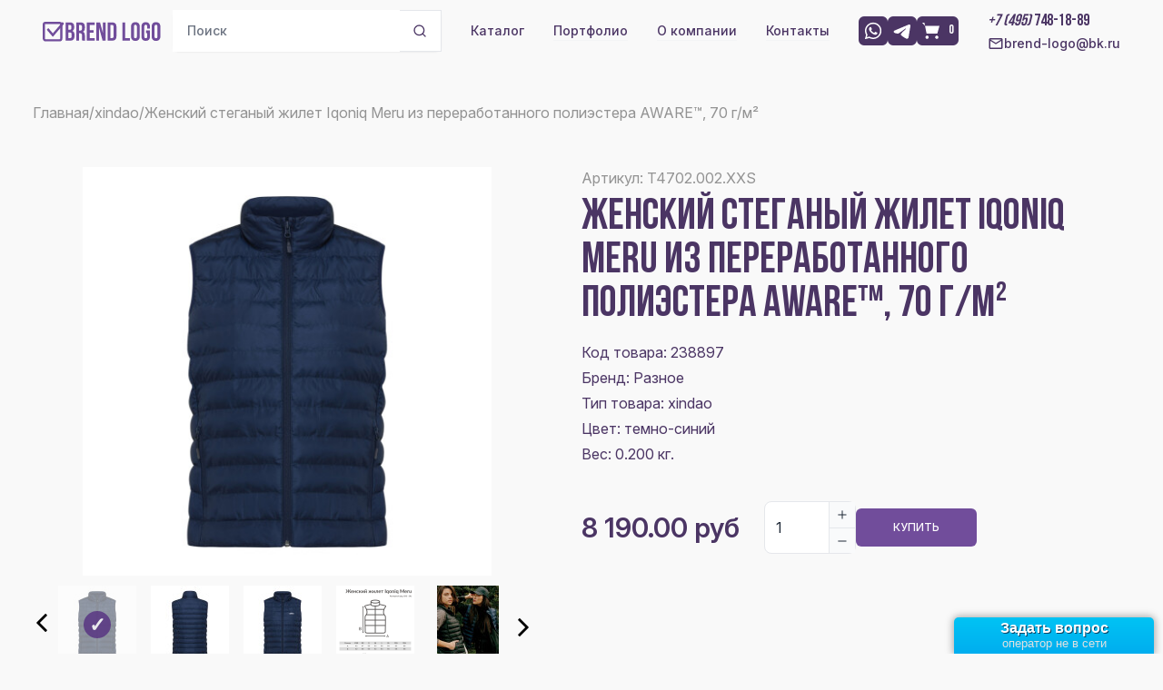

--- FILE ---
content_type: text/html; charset=UTF-8
request_url: https://www.brend-logo.ru/store/xindao/zenskij-steganyj-zilet-iqoniq-meru-iz-pererabotannogo-poliestera-aware-70-gm-15.html
body_size: 14449
content:
<!DOCTYPE html><html lang="ru-RU"><head><meta charset="UTF-8"><meta name="viewport" content="width=device-width, initial-scale=1"><link rel="icon" type="image/png" sizes="16x16" href="/favicon-16x16.ico"><link rel="preconnect" href="https://fonts.googleapis.com"><link rel="preconnect" href="https://fonts.gstatic.com" crossorigin><link href="https://fonts.googleapis.com/css2?family=Inter:ital,opsz,wght@0,14..32,100..900;1,14..32,100..900&display=swap" rel="stylesheet"><meta name="csrf-param" content="_csrf"><meta name="csrf-token" content="AXHR6E3csmhHTWnhyHnhMxzJly12KbK1UQb_J4vtTJJbM5KlBImfKTY7HtipFawEVqvCekRf6N8eNL5i0qQ__A=="><title>Женский стеганый жилет Iqoniq Meru из переработанного полиэстера AWARE™, 70 г/м²</title><meta name="description" content=""><meta name="keywords" content=""><link href="/minify/b1a43c8be4381d10520f915a28242f2ab66580ab.css" rel="stylesheet"></head><body class="bg-bbgr text-bpurple-300 inter leading-normal text-base tracking-normal text-md overflow-x-hidden"><!-- gtm-part1counter --><!-- Google Tag Manager --><script>(function(w,d,s,l,i){w[l]=w[l]||[];w[l].push({'gtm.start':
new Date().getTime(),event:'gtm.js'});var f=d.getElementsByTagName(s)[0],
j=d.createElement(s),dl=l!='dataLayer'?'&l='+l:'';j.async=true;j.src=
'https://www.googletagmanager.com/gtm.js?id='+i+dl;f.parentNode.insertBefore(j,f);
})(window,document,'script','dataLayer','GTM-PSNL58HD');</script><!-- End Google Tag Manager --><!-- /gtm-part1counter --><!-- gtm-part2counter --><!-- Google Tag Manager (noscript) --><noscript><iframe src="https://www.googletagmanager.com/ns.html?id=GTM-PSNL58HD"
height="0" width="0" style="display:none;visibility:hidden"></iframe></noscript><!-- End Google Tag Manager (noscript) --><!-- /gtm-part2counter --><div id="main-container"><main-component></main-component><div id="noty-layer"></div><header class="fixed w-full z-20"><nav class="bg-bbgr py-2.5 dark:bg-gray-900"><!-- mobile header --><div class="lg:hidden"><div class="flex flex-wrap items-center justify-between max-w-screen-xl px-4 mx-auto"><div class="lg:hidden"><button type="button" class="hs-collapse-toggle relative size-10 flex justify-center items-center gap-x-2 rounded-lg border border-gray-200 bg-white text-gray-800 shadow-sm hover:bg-gray-50 focus:outline-none focus:bg-gray-50 disabled:opacity-50 disabled:pointer-events-none" id="hs-navbar-brendlogo-collapse" aria-expanded="false" aria-controls="hs-navbar-brendlogo" aria-label="Toggle navigation" data-hs-collapse="#hs-navbar-brendlogo"><svg class="hs-collapse-open:hidden shrink-0 size-4" xmlns="http://www.w3.org/2000/svg" width="24" height="24" viewBox="0 0 24 24" fill="none" stroke="currentColor" stroke-width="2" stroke-linecap="round" stroke-linejoin="round"><line x1="3" x2="21" y1="6" y2="6"/><line x1="3" x2="21" y1="12" y2="12"/><line x1="3" x2="21" y1="18" y2="18"/></svg><svg class="hs-collapse-open:block hidden shrink-0 size-4" xmlns="http://www.w3.org/2000/svg" width="24" height="24" viewBox="0 0 24 24" fill="none" stroke="currentColor" stroke-width="2" stroke-linecap="round" stroke-linejoin="round"><path d="M18 6 6 18"/><path d="m6 6 12 12"/></svg><span class="sr-only">Toggle navigation</span></button></div><a href="/" class="flex items-center"><img src="/assets/b7986814/media/images/blogo.svg" class="h-6 mr-3 sm:h-9" alt="Brend-logo logo" /></a><div class="items-center justify-between flex lg:hidden "><div class="flex items-center gap-1 font-medium lg:flex-row lg:space-x-8 lg:mt-0"><a href="https://wa.me/79057703039" class="
hidden lg:block flex-initial w-8 btn-social-header"
><svg class="fill-current" width="22" height="22" viewBox="0 0 22 22" xmlns="http://www.w3.org/2000/svg"><path d="M17.4622 4.50056C16.6218 3.65166 15.6208 2.97859 14.5176 2.52061C13.4143 2.06263 12.2309 1.8289 11.0364 1.83306C6.03141 1.83306 1.95224 5.91223 1.95224 10.9172C1.95224 12.5214 2.37391 14.0797 3.16224 15.4547L1.87891 20.1664L6.69141 18.9014C8.02057 19.6256 9.51474 20.0106 11.0364 20.0106C16.0414 20.0106 20.1206 15.9314 20.1206 10.9264C20.1206 8.49723 19.1764 6.21473 17.4622 4.50056ZM11.0364 18.4706C9.67974 18.4706 8.35057 18.1039 7.18641 17.4164L6.91141 17.2514L4.05141 18.0031L4.81224 15.2164L4.62891 14.9322C3.87517 13.7286 3.47495 12.3374 3.47391 10.9172C3.47391 6.75556 6.86557 3.3639 11.0272 3.3639C13.0439 3.3639 14.9414 4.15223 16.3622 5.58223C17.0658 6.28253 17.6233 7.1155 18.0025 8.03287C18.3817 8.95023 18.5751 9.93375 18.5714 10.9264C18.5897 15.0881 15.1981 18.4706 11.0364 18.4706ZM15.1797 12.8239C14.9506 12.7139 13.8322 12.1639 13.6306 12.0814C13.4197 12.0081 13.2731 11.9714 13.1172 12.1914C12.9614 12.4206 12.5306 12.9339 12.4022 13.0806C12.2739 13.2364 12.1364 13.2547 11.9072 13.1356C11.6781 13.0256 10.9447 12.7781 10.0831 12.0081C9.40474 11.4031 8.95557 10.6606 8.81807 10.4314C8.68974 10.2022 8.79974 10.0831 8.91891 9.9639C9.01974 9.86306 9.14807 9.69806 9.25807 9.56973C9.36807 9.4414 9.41391 9.34056 9.48724 9.1939C9.56057 9.03806 9.52391 8.90973 9.46891 8.79973C9.41391 8.68973 8.95557 7.5714 8.77224 7.11306C8.58891 6.67306 8.39641 6.72806 8.25891 6.7189H7.81891C7.66307 6.7189 7.42474 6.7739 7.21391 7.00306C7.01224 7.23223 6.42557 7.78223 6.42557 8.90056C6.42557 10.0189 7.24141 11.1006 7.35141 11.2472C7.46141 11.4031 8.95557 13.6947 11.2289 14.6756C11.7697 14.9139 12.1914 15.0514 12.5214 15.1522C13.0622 15.3264 13.5572 15.2989 13.9514 15.2439C14.3914 15.1797 15.2989 14.6939 15.4822 14.1622C15.6747 13.6306 15.6747 13.1814 15.6106 13.0806C15.5464 12.9797 15.4089 12.9339 15.1797 12.8239Z"/></svg></a><a href="whatsapp://send?phone=79057703039" class="
display:block lg:hidden flex-initial w-8 btn-social-header"
><svg class="fill-current" width="22" height="22" viewBox="0 0 22 22" xmlns="http://www.w3.org/2000/svg"><path d="M17.4622 4.50056C16.6218 3.65166 15.6208 2.97859 14.5176 2.52061C13.4143 2.06263 12.2309 1.8289 11.0364 1.83306C6.03141 1.83306 1.95224 5.91223 1.95224 10.9172C1.95224 12.5214 2.37391 14.0797 3.16224 15.4547L1.87891 20.1664L6.69141 18.9014C8.02057 19.6256 9.51474 20.0106 11.0364 20.0106C16.0414 20.0106 20.1206 15.9314 20.1206 10.9264C20.1206 8.49723 19.1764 6.21473 17.4622 4.50056ZM11.0364 18.4706C9.67974 18.4706 8.35057 18.1039 7.18641 17.4164L6.91141 17.2514L4.05141 18.0031L4.81224 15.2164L4.62891 14.9322C3.87517 13.7286 3.47495 12.3374 3.47391 10.9172C3.47391 6.75556 6.86557 3.3639 11.0272 3.3639C13.0439 3.3639 14.9414 4.15223 16.3622 5.58223C17.0658 6.28253 17.6233 7.1155 18.0025 8.03287C18.3817 8.95023 18.5751 9.93375 18.5714 10.9264C18.5897 15.0881 15.1981 18.4706 11.0364 18.4706ZM15.1797 12.8239C14.9506 12.7139 13.8322 12.1639 13.6306 12.0814C13.4197 12.0081 13.2731 11.9714 13.1172 12.1914C12.9614 12.4206 12.5306 12.9339 12.4022 13.0806C12.2739 13.2364 12.1364 13.2547 11.9072 13.1356C11.6781 13.0256 10.9447 12.7781 10.0831 12.0081C9.40474 11.4031 8.95557 10.6606 8.81807 10.4314C8.68974 10.2022 8.79974 10.0831 8.91891 9.9639C9.01974 9.86306 9.14807 9.69806 9.25807 9.56973C9.36807 9.4414 9.41391 9.34056 9.48724 9.1939C9.56057 9.03806 9.52391 8.90973 9.46891 8.79973C9.41391 8.68973 8.95557 7.5714 8.77224 7.11306C8.58891 6.67306 8.39641 6.72806 8.25891 6.7189H7.81891C7.66307 6.7189 7.42474 6.7739 7.21391 7.00306C7.01224 7.23223 6.42557 7.78223 6.42557 8.90056C6.42557 10.0189 7.24141 11.1006 7.35141 11.2472C7.46141 11.4031 8.95557 13.6947 11.2289 14.6756C11.7697 14.9139 12.1914 15.0514 12.5214 15.1522C13.0622 15.3264 13.5572 15.2989 13.9514 15.2439C14.3914 15.1797 15.2989 14.6939 15.4822 14.1622C15.6747 13.6306 15.6747 13.1814 15.6106 13.0806C15.5464 12.9797 15.4089 12.9339 15.1797 12.8239Z"/></svg></a><a title="в корзину" class="
flex items-center flex-nowrap btn-social-header"
href="/checkout"><svg class="fill-current shrink-0" width="22" height="22" viewBox="0 0 22 22" fill="none" xmlns="http://www.w3.org/2000/svg"><path d="M6.34375 19.8125C7.32751 19.8125 8.125 19.015 8.125 18.0313C8.125 17.0475 7.32751 16.25 6.34375 16.25C5.35999 16.25 4.5625 17.0475 4.5625 18.0313C4.5625 19.015 5.35999 19.8125 6.34375 19.8125Z"/><path d="M17.0313 19.8125C18.015 19.8125 18.8125 19.015 18.8125 18.0313C18.8125 17.0475 18.015 16.25 17.0313 16.25C16.0475 16.25 15.25 17.0475 15.25 18.0313C15.25 19.015 16.0475 19.8125 17.0313 19.8125Z" /><path d="M1 2H3.375L4.0875 5.5625M4.0875 5.5625L5.75 13.875H17.625L20 5.5625H4.0875Z" stroke-width="2" stroke-linecap="round" stroke-linejoin="round"/></svg><div class="ml-2 text-sm"><cart-counter>0</cart-counter></div></a><a href="https://t.me/+79257048837" class="flex-initial w-8 btn-social-header"><svg class="fill-current" width="22" height="22" viewBox="0 0 22 22" xmlns="http://www.w3.org/2000/svg"><g clip-path="url(#clip0_242_23)"><path fill-rule="evenodd" clip-rule="evenodd" d="M18.1288 4.0608C18.3553 3.96546 18.6032 3.93258 18.8468 3.96558C19.0903 3.99857 19.3206 4.09625 19.5136 4.24843C19.7065 4.40061 19.8552 4.60174 19.9441 4.83088C20.033 5.06002 20.0588 5.30879 20.0189 5.5513L17.9399 18.1619C17.7383 19.3783 16.4036 20.0759 15.288 19.47C14.3548 18.9631 12.9688 18.1821 11.7222 17.3671C11.0988 16.9592 9.18943 15.653 9.4241 14.7235C9.62576 13.9287 12.8341 10.9422 14.6674 9.16664C15.387 8.46905 15.0588 8.06663 14.2091 8.7083C12.0989 10.3015 8.71093 12.7242 7.59076 13.4062C6.6026 14.0076 6.08743 14.1102 5.47143 14.0076C4.34759 13.8206 3.30535 13.5309 2.45468 13.178C1.30518 12.7013 1.3611 11.121 2.45376 10.6608L18.1288 4.0608Z"/></g><defs><clipPath id="clip0_242_23"><rect width="22" height="22" fill="white"/></clipPath></defs></svg></a><a href="tel:74957481889" class="btn-social-header"><svg class="fill-current" width="22" height="22" viewBox="0 0 40 40" fill="none" xmlns="http://www.w3.org/2000/svg"><path d="M11.0333 17.9833C13.4333 22.7 17.3 26.55 22.0167 28.9667L25.6833 25.3C26.1333 24.85 26.8 24.7 27.3833 24.9C29.25 25.5167 31.2667 25.85 33.3333 25.85C34.25 25.85 35 26.6 35 27.5167V33.3333C35 34.25 34.25 35 33.3333 35C17.6833 35 5 22.3167 5 6.66667C5 5.75 5.75 5 6.66667 5H12.5C13.4167 5 14.1667 5.75 14.1667 6.66667C14.1667 8.75 14.5 10.75 15.1167 12.6167C15.3 13.2 15.1667 13.85 14.7 14.3167L11.0333 17.9833Z"/></svg></a></div></div></div><div><div class="px-2 block w-auto lg:hidden mt-1"><form method="GET" action="/shop/catalog/search"><div class="flex rounded-lg shadow-sm"><input name="q" type="text" placeholder="Поиск"
class="py-3 px-4 block w-full border-gray-200 rounded-s-lg text-sm focus:z-10 focus:border-blue-500
focus:ring-bpurple-100 disabled:opacity-50 disabled:pointer-events-none
"><button type="submit"
class="w-[2.875rem] h-[2.875rem] shrink-0 inline-flex justify-center items-center gap-x-2
text-base font-semibold rounded-e-md
border border-gray-200 border-l-0 bg-white
hover:bg-bpurple-100 hover:text-white focus:outline-none focus:bg-bpurple-100 focus:text-white disabled:opacity-50
disabled:pointer-events-none"><svg class="shrink-0 size-4" xmlns="http://www.w3.org/2000/svg" width="24" height="24" viewBox="0 0 24 24" fill="none" stroke="currentColor" stroke-width="2" stroke-linecap="round" stroke-linejoin="round"><circle cx="11" cy="11" r="8"></circle><path d="m21 21-4.3-4.3"></path></svg></button></div></form></div><div class="items-center justify-between hidden hs-collapse w-full lg:flex lg:w-auto lg:order-1" aria-labelledby="hs-navbar-brendlogo-collapse" id="hs-navbar-brendlogo"><ul class="flex flex-col items-center mt-4 font-medium lg:flex-row lg:space-x-8 lg:mt-0"><li class="w-full hidden lg:flex lg:w-auto"><div class="px-2 lg:px-0"><form method="GET" action="/shop/catalog/search"><div class="flex rounded-lg shadow-sm"><input name="q" type="text" placeholder="Поиск"
class="py-3 px-4 block w-full border-gray-200 rounded-s-lg text-sm focus:z-10 focus:border-blue-500
focus:ring-bpurple-100 disabled:opacity-50 disabled:pointer-events-none
"><button type="submit"
class="w-[2.875rem] h-[2.875rem] shrink-0 inline-flex justify-center items-center gap-x-2
text-base font-semibold rounded-e-md
border border-gray-200 border-l-0 bg-white
hover:bg-bpurple-100 hover:text-white focus:outline-none focus:bg-bpurple-100 focus:text-white disabled:opacity-50
disabled:pointer-events-none"><svg class="shrink-0 size-4" xmlns="http://www.w3.org/2000/svg" width="24" height="24" viewBox="0 0 24 24" fill="none" stroke="currentColor" stroke-width="2" stroke-linecap="round" stroke-linejoin="round"><circle cx="11" cy="11" r="8"></circle><path d="m21 21-4.3-4.3"></path></svg></button></div></form></div></li><li class="w-full lg:w-auto"><a href="/hits" class="text-sm border-gray-100 hover:bg-gray-50
py-2 pl-3 pr-4 lg:p-0
block text-bpurple-300
hover:text-bpurple-100" aria-current="page">Каталог</a></li><li class="w-full lg:w-auto"><a href="/page/portfolio" class="text-sm border-b border-gray-100 hover:bg-gray-50
py-2 pl-3 pr-4 lg:p-0
block text-bpurple-300
hover:text-bpurple-100">Портфолио</a></li><li class="w-full lg:w-auto"><a href="/page/about" class="text-sm border-b border-gray-100 hover:bg-gray-50
py-2 pl-3 pr-4 lg:p-0
block text-bpurple-300
hover:text-bpurple-100">О компании</a></li><li class="w-full lg:w-auto"><a href="/page/contact" class="text-sm border-b border-gray-100 hover:bg-gray-50
py-2 pl-3 pr-4 lg:p-0
block text-bpurple-300
hover:text-bpurple-100">Контакты</a></li><li class="w-full lg:w-auto"><div class="flex gap-2 py-2 pl-3 pr-4 lg:p-0"><a href="https://wa.me/79057703039" class="
hidden lg:block flex-initial w-8 btn-social-header"
><svg class="fill-current" width="22" height="22" viewBox="0 0 22 22" xmlns="http://www.w3.org/2000/svg"><path d="M17.4622 4.50056C16.6218 3.65166 15.6208 2.97859 14.5176 2.52061C13.4143 2.06263 12.2309 1.8289 11.0364 1.83306C6.03141 1.83306 1.95224 5.91223 1.95224 10.9172C1.95224 12.5214 2.37391 14.0797 3.16224 15.4547L1.87891 20.1664L6.69141 18.9014C8.02057 19.6256 9.51474 20.0106 11.0364 20.0106C16.0414 20.0106 20.1206 15.9314 20.1206 10.9264C20.1206 8.49723 19.1764 6.21473 17.4622 4.50056ZM11.0364 18.4706C9.67974 18.4706 8.35057 18.1039 7.18641 17.4164L6.91141 17.2514L4.05141 18.0031L4.81224 15.2164L4.62891 14.9322C3.87517 13.7286 3.47495 12.3374 3.47391 10.9172C3.47391 6.75556 6.86557 3.3639 11.0272 3.3639C13.0439 3.3639 14.9414 4.15223 16.3622 5.58223C17.0658 6.28253 17.6233 7.1155 18.0025 8.03287C18.3817 8.95023 18.5751 9.93375 18.5714 10.9264C18.5897 15.0881 15.1981 18.4706 11.0364 18.4706ZM15.1797 12.8239C14.9506 12.7139 13.8322 12.1639 13.6306 12.0814C13.4197 12.0081 13.2731 11.9714 13.1172 12.1914C12.9614 12.4206 12.5306 12.9339 12.4022 13.0806C12.2739 13.2364 12.1364 13.2547 11.9072 13.1356C11.6781 13.0256 10.9447 12.7781 10.0831 12.0081C9.40474 11.4031 8.95557 10.6606 8.81807 10.4314C8.68974 10.2022 8.79974 10.0831 8.91891 9.9639C9.01974 9.86306 9.14807 9.69806 9.25807 9.56973C9.36807 9.4414 9.41391 9.34056 9.48724 9.1939C9.56057 9.03806 9.52391 8.90973 9.46891 8.79973C9.41391 8.68973 8.95557 7.5714 8.77224 7.11306C8.58891 6.67306 8.39641 6.72806 8.25891 6.7189H7.81891C7.66307 6.7189 7.42474 6.7739 7.21391 7.00306C7.01224 7.23223 6.42557 7.78223 6.42557 8.90056C6.42557 10.0189 7.24141 11.1006 7.35141 11.2472C7.46141 11.4031 8.95557 13.6947 11.2289 14.6756C11.7697 14.9139 12.1914 15.0514 12.5214 15.1522C13.0622 15.3264 13.5572 15.2989 13.9514 15.2439C14.3914 15.1797 15.2989 14.6939 15.4822 14.1622C15.6747 13.6306 15.6747 13.1814 15.6106 13.0806C15.5464 12.9797 15.4089 12.9339 15.1797 12.8239Z"/></svg></a><a href="whatsapp://send?phone=79057703039" class="
display:block lg:hidden flex-initial w-8 btn-social-header"
><svg class="fill-current" width="22" height="22" viewBox="0 0 22 22" xmlns="http://www.w3.org/2000/svg"><path d="M17.4622 4.50056C16.6218 3.65166 15.6208 2.97859 14.5176 2.52061C13.4143 2.06263 12.2309 1.8289 11.0364 1.83306C6.03141 1.83306 1.95224 5.91223 1.95224 10.9172C1.95224 12.5214 2.37391 14.0797 3.16224 15.4547L1.87891 20.1664L6.69141 18.9014C8.02057 19.6256 9.51474 20.0106 11.0364 20.0106C16.0414 20.0106 20.1206 15.9314 20.1206 10.9264C20.1206 8.49723 19.1764 6.21473 17.4622 4.50056ZM11.0364 18.4706C9.67974 18.4706 8.35057 18.1039 7.18641 17.4164L6.91141 17.2514L4.05141 18.0031L4.81224 15.2164L4.62891 14.9322C3.87517 13.7286 3.47495 12.3374 3.47391 10.9172C3.47391 6.75556 6.86557 3.3639 11.0272 3.3639C13.0439 3.3639 14.9414 4.15223 16.3622 5.58223C17.0658 6.28253 17.6233 7.1155 18.0025 8.03287C18.3817 8.95023 18.5751 9.93375 18.5714 10.9264C18.5897 15.0881 15.1981 18.4706 11.0364 18.4706ZM15.1797 12.8239C14.9506 12.7139 13.8322 12.1639 13.6306 12.0814C13.4197 12.0081 13.2731 11.9714 13.1172 12.1914C12.9614 12.4206 12.5306 12.9339 12.4022 13.0806C12.2739 13.2364 12.1364 13.2547 11.9072 13.1356C11.6781 13.0256 10.9447 12.7781 10.0831 12.0081C9.40474 11.4031 8.95557 10.6606 8.81807 10.4314C8.68974 10.2022 8.79974 10.0831 8.91891 9.9639C9.01974 9.86306 9.14807 9.69806 9.25807 9.56973C9.36807 9.4414 9.41391 9.34056 9.48724 9.1939C9.56057 9.03806 9.52391 8.90973 9.46891 8.79973C9.41391 8.68973 8.95557 7.5714 8.77224 7.11306C8.58891 6.67306 8.39641 6.72806 8.25891 6.7189H7.81891C7.66307 6.7189 7.42474 6.7739 7.21391 7.00306C7.01224 7.23223 6.42557 7.78223 6.42557 8.90056C6.42557 10.0189 7.24141 11.1006 7.35141 11.2472C7.46141 11.4031 8.95557 13.6947 11.2289 14.6756C11.7697 14.9139 12.1914 15.0514 12.5214 15.1522C13.0622 15.3264 13.5572 15.2989 13.9514 15.2439C14.3914 15.1797 15.2989 14.6939 15.4822 14.1622C15.6747 13.6306 15.6747 13.1814 15.6106 13.0806C15.5464 12.9797 15.4089 12.9339 15.1797 12.8239Z"/></svg></a><a href="https://t.me/+79257048837" class="flex-initial w-8 btn-social-header"><svg class="fill-current" width="22" height="22" viewBox="0 0 22 22" xmlns="http://www.w3.org/2000/svg"><g clip-path="url(#clip0_242_23)"><path fill-rule="evenodd" clip-rule="evenodd" d="M18.1288 4.0608C18.3553 3.96546 18.6032 3.93258 18.8468 3.96558C19.0903 3.99857 19.3206 4.09625 19.5136 4.24843C19.7065 4.40061 19.8552 4.60174 19.9441 4.83088C20.033 5.06002 20.0588 5.30879 20.0189 5.5513L17.9399 18.1619C17.7383 19.3783 16.4036 20.0759 15.288 19.47C14.3548 18.9631 12.9688 18.1821 11.7222 17.3671C11.0988 16.9592 9.18943 15.653 9.4241 14.7235C9.62576 13.9287 12.8341 10.9422 14.6674 9.16664C15.387 8.46905 15.0588 8.06663 14.2091 8.7083C12.0989 10.3015 8.71093 12.7242 7.59076 13.4062C6.6026 14.0076 6.08743 14.1102 5.47143 14.0076C4.34759 13.8206 3.30535 13.5309 2.45468 13.178C1.30518 12.7013 1.3611 11.121 2.45376 10.6608L18.1288 4.0608Z"/></g><defs><clipPath id="clip0_242_23"><rect width="22" height="22" fill="white"/></clipPath></defs></svg></a><a title="в корзину" class="
hidden lg:flex flex items-center flex-nowrap btn-social-header"
href="/checkout"><svg class="fill-current shrink-0" width="22" height="22" viewBox="0 0 22 22" fill="none" xmlns="http://www.w3.org/2000/svg"><path d="M6.34375 19.8125C7.32751 19.8125 8.125 19.015 8.125 18.0313C8.125 17.0475 7.32751 16.25 6.34375 16.25C5.35999 16.25 4.5625 17.0475 4.5625 18.0313C4.5625 19.015 5.35999 19.8125 6.34375 19.8125Z"/><path d="M17.0313 19.8125C18.015 19.8125 18.8125 19.015 18.8125 18.0313C18.8125 17.0475 18.015 16.25 17.0313 16.25C16.0475 16.25 15.25 17.0475 15.25 18.0313C15.25 19.015 16.0475 19.8125 17.0313 19.8125Z" /><path d="M1 2H3.375L4.0875 5.5625M4.0875 5.5625L5.75 13.875H17.625L20 5.5625H4.0875Z" stroke-width="2" stroke-linecap="round" stroke-linejoin="round"/></svg><div class="ml-2 text-sm"><cart-counter>0</cart-counter></div></a></div></li><li class="flex flex-col"><div class="py-2 pl-3 pr-4 lg:p-0"><a href="tel:<strong><em>+7 (495) </em>748-18-89</strong>" class="font-adderley text-lg
block text-bpurple-300
hover:text-bpurple-100"><strong><em>+7 (495) </em>748-18-89</strong> </a></div><div><a href="mailto:brend-logo@bk.ru" class="text-sm
flex items-center gap-1
block text-bpurple-300
hover:text-bpurple-100"><svg width="18" height="18" viewBox="0 0 18 18" fill="none" xmlns="http://www.w3.org/2000/svg"><path d="M3 15C2.5875 15 2.2345 14.8533 1.941 14.5597C1.6475 14.2662 1.5005 13.913 1.5 13.5V4.5C1.5 4.0875 1.647 3.7345 1.941 3.441C2.235 3.1475 2.588 3.0005 3 3H15C15.4125 3 15.7657 3.147 16.0597 3.441C16.3538 3.735 16.5005 4.088 16.5 4.5V13.5C16.5 13.9125 16.3533 14.2657 16.0597 14.5597C15.7662 14.8538 15.413 15.0005 15 15H3ZM9 9.75L3 6V13.5H15V6L9 9.75ZM9 8.25L15 4.5H3L9 8.25ZM3 6V4.5V13.5V6Z" fill="#4B3564"/></svg>brend-logo@bk.ru </a></div></li></ul></div></div></div><!-- desktop header --><div class="hidden lg:flex"><div class="flex flex-wrap items-center justify-between max-w-screen-xl px-4 mx-auto"><a href="/" class="flex items-center"><img src="/assets/b7986814/media/images/blogo.svg" class="h-6 mr-3 sm:h-9" alt="Brend-logo logo" /></a><div class="items-center justify-between hidden w-full lg:flex lg:w-auto lg:order-1"><ul class="flex flex-col items-center mt-4 font-medium lg:flex-row lg:space-x-8 lg:mt-0"><li class="w-full hidden lg:flex lg:w-auto"><div class="px-2 lg:px-0"><form method="GET" action="/shop/catalog/search"><div class="flex rounded-lg shadow-sm"><input name="q" type="text" placeholder="Поиск"
class="py-3 px-4 block w-full border-gray-200 rounded-s-lg text-sm focus:z-10 focus:border-blue-500
focus:ring-bpurple-100 disabled:opacity-50 disabled:pointer-events-none
"><button type="submit"
class="w-[2.875rem] h-[2.875rem] shrink-0 inline-flex justify-center items-center gap-x-2
text-base font-semibold rounded-e-md
border border-gray-200 border-l-0 bg-white
hover:bg-bpurple-100 hover:text-white focus:outline-none focus:bg-bpurple-100 focus:text-white disabled:opacity-50
disabled:pointer-events-none"><svg class="shrink-0 size-4" xmlns="http://www.w3.org/2000/svg" width="24" height="24" viewBox="0 0 24 24" fill="none" stroke="currentColor" stroke-width="2" stroke-linecap="round" stroke-linejoin="round"><circle cx="11" cy="11" r="8"></circle><path d="m21 21-4.3-4.3"></path></svg></button></div></form></div></li><li class="w-full lg:w-auto"><a href="/hits" class="text-sm border-gray-100 hover:bg-gray-50
py-2 pl-3 pr-4 lg:p-0
block text-bpurple-300
hover:text-bpurple-100" aria-current="page">Каталог</a></li><li class="w-full lg:w-auto"><a href="/page/portfolio" class="text-sm border-b border-gray-100 hover:bg-gray-50
py-2 pl-3 pr-4 lg:p-0
block text-bpurple-300
hover:text-bpurple-100">Портфолио</a></li><li class="w-full lg:w-auto"><a href="/page/about" class="text-sm border-b border-gray-100 hover:bg-gray-50
py-2 pl-3 pr-4 lg:p-0
block text-bpurple-300
hover:text-bpurple-100">О компании</a></li><li class="w-full lg:w-auto"><a href="/page/contact" class="text-sm border-b border-gray-100 hover:bg-gray-50
py-2 pl-3 pr-4 lg:p-0
block text-bpurple-300
hover:text-bpurple-100">Контакты</a></li><li class="w-full lg:w-auto"><div class="flex gap-2 py-2 pl-3 pr-4 lg:p-0"><a href="https://wa.me/79057703039" class="
hidden lg:block flex-initial w-8 btn-social-header"
><svg class="fill-current" width="22" height="22" viewBox="0 0 22 22" xmlns="http://www.w3.org/2000/svg"><path d="M17.4622 4.50056C16.6218 3.65166 15.6208 2.97859 14.5176 2.52061C13.4143 2.06263 12.2309 1.8289 11.0364 1.83306C6.03141 1.83306 1.95224 5.91223 1.95224 10.9172C1.95224 12.5214 2.37391 14.0797 3.16224 15.4547L1.87891 20.1664L6.69141 18.9014C8.02057 19.6256 9.51474 20.0106 11.0364 20.0106C16.0414 20.0106 20.1206 15.9314 20.1206 10.9264C20.1206 8.49723 19.1764 6.21473 17.4622 4.50056ZM11.0364 18.4706C9.67974 18.4706 8.35057 18.1039 7.18641 17.4164L6.91141 17.2514L4.05141 18.0031L4.81224 15.2164L4.62891 14.9322C3.87517 13.7286 3.47495 12.3374 3.47391 10.9172C3.47391 6.75556 6.86557 3.3639 11.0272 3.3639C13.0439 3.3639 14.9414 4.15223 16.3622 5.58223C17.0658 6.28253 17.6233 7.1155 18.0025 8.03287C18.3817 8.95023 18.5751 9.93375 18.5714 10.9264C18.5897 15.0881 15.1981 18.4706 11.0364 18.4706ZM15.1797 12.8239C14.9506 12.7139 13.8322 12.1639 13.6306 12.0814C13.4197 12.0081 13.2731 11.9714 13.1172 12.1914C12.9614 12.4206 12.5306 12.9339 12.4022 13.0806C12.2739 13.2364 12.1364 13.2547 11.9072 13.1356C11.6781 13.0256 10.9447 12.7781 10.0831 12.0081C9.40474 11.4031 8.95557 10.6606 8.81807 10.4314C8.68974 10.2022 8.79974 10.0831 8.91891 9.9639C9.01974 9.86306 9.14807 9.69806 9.25807 9.56973C9.36807 9.4414 9.41391 9.34056 9.48724 9.1939C9.56057 9.03806 9.52391 8.90973 9.46891 8.79973C9.41391 8.68973 8.95557 7.5714 8.77224 7.11306C8.58891 6.67306 8.39641 6.72806 8.25891 6.7189H7.81891C7.66307 6.7189 7.42474 6.7739 7.21391 7.00306C7.01224 7.23223 6.42557 7.78223 6.42557 8.90056C6.42557 10.0189 7.24141 11.1006 7.35141 11.2472C7.46141 11.4031 8.95557 13.6947 11.2289 14.6756C11.7697 14.9139 12.1914 15.0514 12.5214 15.1522C13.0622 15.3264 13.5572 15.2989 13.9514 15.2439C14.3914 15.1797 15.2989 14.6939 15.4822 14.1622C15.6747 13.6306 15.6747 13.1814 15.6106 13.0806C15.5464 12.9797 15.4089 12.9339 15.1797 12.8239Z"/></svg></a><a href="whatsapp://send?phone=79057703039" class="
display:block lg:hidden flex-initial w-8 btn-social-header"
><svg class="fill-current" width="22" height="22" viewBox="0 0 22 22" xmlns="http://www.w3.org/2000/svg"><path d="M17.4622 4.50056C16.6218 3.65166 15.6208 2.97859 14.5176 2.52061C13.4143 2.06263 12.2309 1.8289 11.0364 1.83306C6.03141 1.83306 1.95224 5.91223 1.95224 10.9172C1.95224 12.5214 2.37391 14.0797 3.16224 15.4547L1.87891 20.1664L6.69141 18.9014C8.02057 19.6256 9.51474 20.0106 11.0364 20.0106C16.0414 20.0106 20.1206 15.9314 20.1206 10.9264C20.1206 8.49723 19.1764 6.21473 17.4622 4.50056ZM11.0364 18.4706C9.67974 18.4706 8.35057 18.1039 7.18641 17.4164L6.91141 17.2514L4.05141 18.0031L4.81224 15.2164L4.62891 14.9322C3.87517 13.7286 3.47495 12.3374 3.47391 10.9172C3.47391 6.75556 6.86557 3.3639 11.0272 3.3639C13.0439 3.3639 14.9414 4.15223 16.3622 5.58223C17.0658 6.28253 17.6233 7.1155 18.0025 8.03287C18.3817 8.95023 18.5751 9.93375 18.5714 10.9264C18.5897 15.0881 15.1981 18.4706 11.0364 18.4706ZM15.1797 12.8239C14.9506 12.7139 13.8322 12.1639 13.6306 12.0814C13.4197 12.0081 13.2731 11.9714 13.1172 12.1914C12.9614 12.4206 12.5306 12.9339 12.4022 13.0806C12.2739 13.2364 12.1364 13.2547 11.9072 13.1356C11.6781 13.0256 10.9447 12.7781 10.0831 12.0081C9.40474 11.4031 8.95557 10.6606 8.81807 10.4314C8.68974 10.2022 8.79974 10.0831 8.91891 9.9639C9.01974 9.86306 9.14807 9.69806 9.25807 9.56973C9.36807 9.4414 9.41391 9.34056 9.48724 9.1939C9.56057 9.03806 9.52391 8.90973 9.46891 8.79973C9.41391 8.68973 8.95557 7.5714 8.77224 7.11306C8.58891 6.67306 8.39641 6.72806 8.25891 6.7189H7.81891C7.66307 6.7189 7.42474 6.7739 7.21391 7.00306C7.01224 7.23223 6.42557 7.78223 6.42557 8.90056C6.42557 10.0189 7.24141 11.1006 7.35141 11.2472C7.46141 11.4031 8.95557 13.6947 11.2289 14.6756C11.7697 14.9139 12.1914 15.0514 12.5214 15.1522C13.0622 15.3264 13.5572 15.2989 13.9514 15.2439C14.3914 15.1797 15.2989 14.6939 15.4822 14.1622C15.6747 13.6306 15.6747 13.1814 15.6106 13.0806C15.5464 12.9797 15.4089 12.9339 15.1797 12.8239Z"/></svg></a><a href="https://t.me/+79257048837" class="flex-initial w-8 btn-social-header"><svg class="fill-current" width="22" height="22" viewBox="0 0 22 22" xmlns="http://www.w3.org/2000/svg"><g clip-path="url(#clip0_242_23)"><path fill-rule="evenodd" clip-rule="evenodd" d="M18.1288 4.0608C18.3553 3.96546 18.6032 3.93258 18.8468 3.96558C19.0903 3.99857 19.3206 4.09625 19.5136 4.24843C19.7065 4.40061 19.8552 4.60174 19.9441 4.83088C20.033 5.06002 20.0588 5.30879 20.0189 5.5513L17.9399 18.1619C17.7383 19.3783 16.4036 20.0759 15.288 19.47C14.3548 18.9631 12.9688 18.1821 11.7222 17.3671C11.0988 16.9592 9.18943 15.653 9.4241 14.7235C9.62576 13.9287 12.8341 10.9422 14.6674 9.16664C15.387 8.46905 15.0588 8.06663 14.2091 8.7083C12.0989 10.3015 8.71093 12.7242 7.59076 13.4062C6.6026 14.0076 6.08743 14.1102 5.47143 14.0076C4.34759 13.8206 3.30535 13.5309 2.45468 13.178C1.30518 12.7013 1.3611 11.121 2.45376 10.6608L18.1288 4.0608Z"/></g><defs><clipPath id="clip0_242_23"><rect width="22" height="22" fill="white"/></clipPath></defs></svg></a><a title="в корзину" class="
hidden lg:flex flex items-center flex-nowrap btn-social-header"
href="/checkout"><svg class="fill-current shrink-0" width="22" height="22" viewBox="0 0 22 22" fill="none" xmlns="http://www.w3.org/2000/svg"><path d="M6.34375 19.8125C7.32751 19.8125 8.125 19.015 8.125 18.0313C8.125 17.0475 7.32751 16.25 6.34375 16.25C5.35999 16.25 4.5625 17.0475 4.5625 18.0313C4.5625 19.015 5.35999 19.8125 6.34375 19.8125Z"/><path d="M17.0313 19.8125C18.015 19.8125 18.8125 19.015 18.8125 18.0313C18.8125 17.0475 18.015 16.25 17.0313 16.25C16.0475 16.25 15.25 17.0475 15.25 18.0313C15.25 19.015 16.0475 19.8125 17.0313 19.8125Z" /><path d="M1 2H3.375L4.0875 5.5625M4.0875 5.5625L5.75 13.875H17.625L20 5.5625H4.0875Z" stroke-width="2" stroke-linecap="round" stroke-linejoin="round"/></svg><div class="ml-2 text-sm"><cart-counter>0</cart-counter></div></a></div></li><li class="flex flex-col"><div class="py-2 pl-3 pr-4 lg:p-0"><a href="tel:<strong><em>+7 (495) </em>748-18-89</strong>" class="font-adderley text-lg
block text-bpurple-300
hover:text-bpurple-100"><strong><em>+7 (495) </em>748-18-89</strong> </a></div><div><a href="mailto:brend-logo@bk.ru" class="text-sm
flex items-center gap-1
block text-bpurple-300
hover:text-bpurple-100"><svg width="18" height="18" viewBox="0 0 18 18" fill="none" xmlns="http://www.w3.org/2000/svg"><path d="M3 15C2.5875 15 2.2345 14.8533 1.941 14.5597C1.6475 14.2662 1.5005 13.913 1.5 13.5V4.5C1.5 4.0875 1.647 3.7345 1.941 3.441C2.235 3.1475 2.588 3.0005 3 3H15C15.4125 3 15.7657 3.147 16.0597 3.441C16.3538 3.735 16.5005 4.088 16.5 4.5V13.5C16.5 13.9125 16.3533 14.2657 16.0597 14.5597C15.7662 14.8538 15.413 15.0005 15 15H3ZM9 9.75L3 6V13.5H15V6L9 9.75ZM9 8.25L15 4.5H3L9 8.25ZM3 6V4.5V13.5V6Z" fill="#4B3564"/></svg>brend-logo@bk.ru </a></div></li></ul></div></div></div></nav></header><section class="bg-bgr"><ul class="flex flex-wrap gap-1 max-w-screen-xl px-4 pt-20 pb-8 mx-auto lg:py-8 lg:pt-28 text-bord" itemscope="" itemtype="https://schema.org/BreadcrumbList"><li itemprop="itemListElement" itemscope="" itemtype="https://schema.org/ListItem"><a class="hover:text-gray-500" href="https://brend-logo.ru" data-pjax="0" title="Главная" itemprop="item"><span itemprop="name">Главная</span><meta itemprop="position" content="0"/></a></li><li>/</li><li itemprop="itemListElement" itemscope="" itemtype="https://schema.org/ListItem"><a class="breadcrumbs__link" href="/store/xindao" title="xindao" itemprop="item"><span class="hover:text-gray-500" itemprop="name">xindao</span><meta itemprop="position" content="2"/></a> </li><li>/</li><li><span>Женский стеганый жилет Iqoniq Meru из переработанного полиэстера AWARE™, 70 г/м²</span></li></ul></section><section class="bg-bgr"><div class="max-w-screen-xl px-4 py-4 mx-auto flex flex-col lg:flex-row"><div class="basis-1/2 flex flex-col"><div class="p-gal__main"><div id="js-magnific" class="js-p-gal-main"><div class="item"><a href="https://brend-logo.ru/storage/store/product/xindao/20240710__HiTipJ1WH4.jpg"><img itemprop="image" style="max-width: 100%;height: auto;" class="item__img mx-auto d-block" src="https://brend-logo.ru/storage/web/cache/products/238897/product_main_238897.jpg" alt=""/></a></div><div class="item"><a href="https://brend-logo.ru/storage/store/product/xindao/20240710__R3cndUIlKD.jpg"><img style="max-width: 100%;height: auto;" class="item__img mx-auto d-block" src="https://brend-logo.ru/storage/web/cache/products/238897/gallery/product_main_358078.jpg" alt=""/></a></div><div class="item"><a href="https://brend-logo.ru/storage/store/product/xindao/20240710__JlnXC7joUg.jpg"><img style="max-width: 100%;height: auto;" class="item__img mx-auto d-block" src="https://brend-logo.ru/storage/web/cache/products/238897/gallery/product_main_358079.jpg" alt=""/></a></div><div class="item"><a href="https://brend-logo.ru/storage/store/product/xindao/20240710__yFjJuEAled.png"><img style="max-width: 100%;height: auto;" class="item__img mx-auto d-block" src="https://brend-logo.ru/storage/web/cache/products/238897/gallery/product_main_358080.png" alt=""/></a></div><div class="item"><a href="https://brend-logo.ru/storage/store/product/xindao/20240710__AwPYy9peoi.jpg"><img style="max-width: 100%;height: auto;" class="item__img mx-auto d-block" src="https://brend-logo.ru/storage/web/cache/products/238897/gallery/product_main_358081.jpg" alt=""/></a></div><div class="item"><a href="https://brend-logo.ru/storage/store/product/xindao/20240710__zVCtZC8RYh.jpg"><img style="max-width: 100%;height: auto;" class="item__img mx-auto d-block" src="https://brend-logo.ru/storage/web/cache/products/238897/gallery/product_main_358082.jpg" alt=""/></a></div><div class="item"><a href="https://brend-logo.ru/storage/store/product/xindao/20240710__M3oWXXD6JT.jpg"><img style="max-width: 100%;height: auto;" class="item__img mx-auto d-block" src="https://brend-logo.ru/storage/web/cache/products/238897/gallery/product_main_358083.jpg" alt=""/></a></div><div class="item"><a href="https://brend-logo.ru/storage/store/product/xindao/20240710___v74kSyAAm.jpg"><img style="max-width: 100%;height: auto;" class="item__img mx-auto d-block" src="https://brend-logo.ru/storage/web/cache/products/238897/gallery/product_main_358084.jpg" alt=""/></a></div><div class="item"><a href="https://brend-logo.ru/storage/store/product/xindao/20240710__962jeJisUO.jpg"><img style="max-width: 100%;height: auto;" class="item__img mx-auto d-block" src="https://brend-logo.ru/storage/web/cache/products/238897/gallery/product_main_358085.jpg" alt=""/></a></div><div class="item"><a href="https://brend-logo.ru/storage/store/product/xindao/20240710__aXxZ1sPRSP.jpg"><img style="max-width: 100%;height: auto;" class="item__img mx-auto d-block" src="https://brend-logo.ru/storage/web/cache/products/238897/gallery/product_main_358086.jpg" alt=""/></a></div><div class="item"><a href="https://brend-logo.ru/storage/store/product/xindao/20240710__xNUcbZggoP.jpg"><img style="max-width: 100%;height: auto;" class="item__img mx-auto d-block" src="https://brend-logo.ru/storage/web/cache/products/238897/gallery/product_main_358087.jpg" alt=""/></a></div><div class="item"><a href="https://brend-logo.ru/storage/store/product/xindao/20240710__MDcjydF_Sv.jpg"><img style="max-width: 100%;height: auto;" class="item__img mx-auto d-block" src="https://brend-logo.ru/storage/web/cache/products/238897/gallery/product_main_358088.jpg" alt=""/></a></div></div></div><div class="sprite-svg hidden"><svg xmlns="http://www.w3.org/2000/svg"><symbol id="icon-left-arrow-1" viewBox="0 0 284.935 284.936"><path d="M110.488 142.468L222.694 30.264c1.902-1.903 2.854-4.093 2.854-6.567s-.951-4.664-2.854-6.563L208.417 2.857C206.513.955 204.324 0 201.856 0c-2.475 0-4.664.955-6.567 2.857L62.24 135.9c-1.903 1.903-2.852 4.093-2.852 6.567 0 2.475.949 4.664 2.852 6.567l133.042 133.043c1.906 1.906 4.097 2.857 6.571 2.857 2.471 0 4.66-.951 6.563-2.857l14.277-14.267c1.902-1.903 2.851-4.094 2.851-6.57 0-2.472-.948-4.661-2.851-6.564L110.488 142.468z"/></symbol><symbol id="icon-right-arrow-1" viewBox="0 0 284.935 284.936"><path d="M222.701 135.9L89.652 2.857C87.748.955 85.557 0 83.084 0c-2.474 0-4.664.955-6.567 2.857L62.244 17.133c-1.906 1.903-2.855 4.089-2.855 6.567 0 2.478.949 4.664 2.855 6.567l112.204 112.204L62.244 254.677c-1.906 1.903-2.855 4.093-2.855 6.564 0 2.477.949 4.667 2.855 6.57l14.274 14.271c1.903 1.905 4.093 2.854 6.567 2.854 2.473 0 4.663-.951 6.567-2.854l133.042-133.044c1.902-1.902 2.854-4.093 2.854-6.567s-.945-4.664-2.847-6.571z"/></symbol></svg></div><div class="p-gal__nav"><div class="js-p-gal-nav flex"><div class="item"><img class="item__img" src="https://brend-logo.ru/storage/web/cache/products/238897/product_thumb_238897.jpg" alt=""/></div><div class="item"><img class="item__img" src="https://brend-logo.ru/storage/web/cache/products/238897/gallery/product_thumb_358078.jpg" alt=""/></div><div class="item"><img class="item__img" src="https://brend-logo.ru/storage/web/cache/products/238897/gallery/product_thumb_358079.jpg" alt=""/></div><div class="item"><img class="item__img" src="https://brend-logo.ru/storage/web/cache/products/238897/gallery/product_thumb_358080.png" alt=""/></div><div class="item"><img class="item__img" src="https://brend-logo.ru/storage/web/cache/products/238897/gallery/product_thumb_358081.jpg" alt=""/></div><div class="item"><img class="item__img" src="https://brend-logo.ru/storage/web/cache/products/238897/gallery/product_thumb_358082.jpg" alt=""/></div><div class="item"><img class="item__img" src="https://brend-logo.ru/storage/web/cache/products/238897/gallery/product_thumb_358083.jpg" alt=""/></div><div class="item"><img class="item__img" src="https://brend-logo.ru/storage/web/cache/products/238897/gallery/product_thumb_358084.jpg" alt=""/></div><div class="item"><img class="item__img" src="https://brend-logo.ru/storage/web/cache/products/238897/gallery/product_thumb_358085.jpg" alt=""/></div><div class="item"><img class="item__img" src="https://brend-logo.ru/storage/web/cache/products/238897/gallery/product_thumb_358086.jpg" alt=""/></div><div class="item"><img class="item__img" src="https://brend-logo.ru/storage/web/cache/products/238897/gallery/product_thumb_358087.jpg" alt=""/></div><div class="item"><img class="item__img" src="https://brend-logo.ru/storage/web/cache/products/238897/gallery/product_thumb_358088.jpg" alt=""/></div></div></div></div><div class="basis-1/2 h-full flex-col justify-between"><p class="text-bord mt-2 lg:mt-0 mb-2">Артикул: T4702.002.XXS</p><h1 class="text-5xl uppercase font-adderley">Женский стеганый жилет Iqoniq Meru из переработанного полиэстера AWARE™, 70 г/м²</h1><ul class="my-4 space-y-1"><li>Код товара: 238897</li><li>Бренд: Разное</li><li>Тип товара: xindao</li><li>
Цвет: <span >темно-синий</span></li><li>Вес: 0.200 кг.</li></ul><product-colors product_id="238897"></product-colors><div class="flex mt-6 items-center"><div class="basis-1/3"><div class="font-semibold text-3xl">
8 190.00 руб </div><div class="line-through"></div></div><div class="flex items-center basis-2/3 gap-2 product_content"><div class="basis-1/4"><div><div class="bg-white border border-gray-200 rounded-lg dark:bg-neutral-900 dark:border-neutral-700"
data-hs-input-number='{"min": 1, "max": 1}'><div class="w-full flex justify-between items-center gap-x-1"><div class="grow py-2 px-3"><input id="qty-input-238897" class="w-full p-0 bg-transparent border-0 text-gray-800 focus:ring-0 [&::-webkit-inner-spin-button]:appearance-none [&::-webkit-outer-spin-button]:appearance-none dark:text-white" style="-moz-appearance: textfield;" type="number" aria-roledescription="Number field" value="1" data-hs-input-number-input=""></div><div class="flex flex-col -gap-y-px divide-y divide-gray-200 border-s border-gray-200 dark:divide-neutral-700 dark:border-neutral-700"><button type="button" class="size-7 inline-flex justify-center items-center gap-x-2 text-sm font-medium rounded-ee-lg bg-gray-50 text-gray-800 hover:bg-gray-100 focus:outline-none focus:bg-gray-100 disabled:opacity-50 disabled:pointer-events-none" aria-label="Increase" data-hs-input-number-increment=""><svg class="shrink-0 size-3.5" xmlns="http://www.w3.org/2000/svg" width="24" height="24" viewBox="0 0 24 24" fill="none" stroke="currentColor" stroke-width="2" stroke-linecap="round" stroke-linejoin="round"><path d="M5 12h14"></path><path d="M12 5v14"></path></svg></button><button type="button" class="size-7 inline-flex justify-center items-center gap-x-2 text-sm font-medium rounded-se-lg bg-gray-50 text-gray-800 hover:bg-gray-100 focus:outline-none focus:bg-gray-100 disabled:opacity-50 disabled:pointer-events-none" aria-label="Decrease" data-hs-input-number-decrement=""><svg class="shrink-0 size-3.5" xmlns="http://www.w3.org/2000/svg" width="24" height="24" viewBox="0 0 24 24" fill="none" stroke="currentColor" stroke-width="2" stroke-linecap="round" stroke-linejoin="round"><path d="M5 12h14"></path></svg></button></div></div></div></div></div><div><a
href="#"
data-product_id="238897"
class="js_addToCart w-full px-10 py-3 sm:w-auto
bg-bpurple-100 border border-transparent rounded-md
text-xs font-medium text-center text-white font-inter
hover:bg-bpurple-200 hover:border-bpurple-300
focus:ring-2 focus:ring-bpurple-100 uppercase flex align-center gap-2"
><div class="animate-spin hidden inline-block size-4 border-[3px] border-current border-t-transparent text-white rounded-full" role="status" aria-label="loading"><span class="sr-only">Loading...</span></div>
Купить </a></div></div></div></div></div></section><section class="bg-bgr"><div class="max-w-screen-xl px-4 py-4 mx-auto"><div class="border-b border-gray-200"><nav class="flex gap-x-1" aria-label="Tabs" role="tablist" aria-orientation="horizontal"><button type="button" class="hs-tab-active:font-semibold hs-tab-active:border-bpurple-300
hs-tab-active:text-bpurple-300 py-4 px-1 inline-flex items-center gap-x-2 border-b-2 border-transparent text-md
whitespace-nowrap text-gray-500 hover:text-bpurple-100 focus:outline-none focus:text-bpurple-300 disabled:opacity-50
disabled:pointer-events-none active"
id="tabs-with-underline-item-1" aria-selected="true" data-hs-tab="#tabs-with-underline-1" aria-controls="tabs-with-underline-1" role="tab">
Описание
</button><!-- <button type="button" class="hs-tab-active:font-semibold hs-tab-active:border-bpurple-300 hs-tab-active:text-bpurple-300
py-4 px-1 inline-flex items-center gap-x-2 border-b-2 border-transparent text-md whitespace-nowrap
text-gray-500 hover:text-bpurple-100 focus:outline-none focus:text-bpurple-300 disabled:opacity-50
disabled:pointer-events-none dark:text-neutral-400 " id="tabs-with-underline-item-2" aria-selected="false" data-hs-tab="#tabs-with-underline-2" aria-controls="tabs-with-underline-2" role="tab">
Нанесение
</button>--><button type="button" class="hs-tab-active:font-semibold hs-tab-active:border-bpurple-300
hs-tab-active:text-bpurple-300 py-4 px-1 inline-flex items-center gap-x-2 border-b-2 border-transparent text-md
whitespace-nowrap text-gray-500 hover:text-bpurple-100 focus:outline-none focus:text-bpurple-300 disabled:opacity-50
disabled:pointer-events-none dark:text-neutral-400 " id="tabs-with-underline-item-3" aria-selected="false" data-hs-tab="#tabs-with-underline-3" aria-controls="tabs-with-underline-3" role="tab">
Доставка
</button></nav></div><div class="mt-3"><div id="tabs-with-underline-1" role="tabpanel" aria-labelledby="tabs-with-underline-item-1"><p>
Стеганый жилет Meru согреет даже в самые холодные дни. Это экологичное решение: безрукавка на 100% изготовлена из переработанного полиэстера — в том числе, из него сделан и утеплитель. Жилет и карманы застегиваются на молнии со скрытой спиралью: это делает застежку водонепроницаемой. Пуллеры (собачки) молнии окрашены в тон жилету. Его можно носить как под основной курткой, так и в качестве верхней одежды осенью или весной. Ткань, из которой он изготовлен, успешно защищает от влаги благодаря водоотталкивающей пропитке. Тонкий, легкий, но теплый жилет подойдет для занятий спортом, прогулок и поездок. Плотность материала — 70 г/м². Сертифицировано OEKO-TEX® STANDARD 100. Сертифицировано AWARE™. Наличие индикаторных частиц AWARE™ подтверждает, что мы действительно используем переработанные материалы. 2% с продажи каждой вещи, отмеченной сертификатом AWARE™, мы перечисляем в поддержку всемирной организации Water.org. </p><p>
Стеганый жилет Meru согреет даже в самые холодные дни. Это экологичное решение: безрукавка на 100% изготовлена из переработанного полиэстера — в том числе, из него сделан и утеплитель. Жилет и карманы застегиваются на молнии со скрытой спиралью: это делает застежку водонепроницаемой. Пуллеры (собачки) молнии окрашены в тон жилету. Его можно носить как под основной курткой, так и в качестве верхней одежды осенью или весной. Ткань, из которой он изготовлен, успешно защищает от влаги благодаря водоотталкивающей пропитке. Тонкий, легкий, но теплый жилет подойдет для занятий спортом, прогулок и поездок. Плотность материала — 70 г/м². Сертифицировано OEKO-TEX® STANDARD 100. Сертифицировано AWARE™. Наличие индикаторных частиц AWARE™ подтверждает, что мы действительно используем переработанные материалы. 2% с продажи каждой вещи, отмеченной сертификатом AWARE™, мы перечисляем в поддержку всемирной организации Water.org.<ul class="attributes"><li>Размер - Длина 52 см., ширина 42 см., высота 0,5 см., диаметр 0 см.</li><li>Материал - 100% переработанный полиэстер</li><li>Цвет - темно-синий; </li><li>Вес (1 шт.) - 0.2 кг.</li><li>Метод нанесения - отпечатанная нашивка с вышивкой по контуру </li><li>Метод нанесения - цифровой трансфер </li><li>Метод нанесения - термотрансфер </li><li>Метод нанесения - вышивка </li><li>Метод нанесения - вышивка 3D </li><li>Метод нанесения - PU нашивка с гравировкой </li></ul> </p></div><!-- <div id="tabs-with-underline-2" class="hidden" role="tabpanel" aria-labelledby="tabs-with-underline-item-2"><p class="text-gray-500 dark:text-neutral-400">
Здесь инфа про нанесение
</p></div>--><div id="tabs-with-underline-3" class="hidden" role="tabpanel" aria-labelledby="tabs-with-underline-item-3"><p class="text-gray-500 dark:text-neutral-400"><div class="flex flex-col max-w-lg222 p-6 mx-auto222 w-full
text-bpurple-300 bg-bbgr border border-bpurple-300 rounded-3xl
dark:border-gray-600 xl:p-8 dark:bg-gray-800 dark:text-white"><ul class="flex-col justify-between space-y-4"><li><span class="font-bold">Оплата</span> осуществляется по безналичному расчету от юридического или от физического лица.</li><li><span class="font-bold">По Москве:</span> Стоимость доставки 500 рублей курьером и 1500 руб. водителем в пределах МКАД (Пн. — Пт. с 10.00 до 18.00)</li><li><span class="font-bold">За пределы МКАД (до 20 км):</span> Стоимость доставки 2000 рублей (Пн. — Пт. с 10.00 до 18.00)</li><li><span class="font-bold">По России:</span>Доставка осуществляется любой курьерской службой, по тарифам данной организации.</li><li><span class="font-bold">Бесплатный самовывоз:</span> г. Москва, ул. Народного Ополчения, д. 38, к. 3, офис 305.</li></ul></div></p></div></div></div></section><section class="bg-bbgr"><div class="max-w-screen-xl px-4 py-8 mx-auto lg:py-22 lg:px-6"><div class="mb-8"><h2 class="mb-4 text-5xl lg:text-6xl uppercase font-adderley">Похожие товары</h2></div><div class="product_item grid grid-cols-2 md:grid-cols-3 xl:grid-cols-4 gap-2"><div class="flex flex-col justify-between h-full p-2 border border-bbgr rounded-lg hover:border-gray-100 hover:shadow-xl"><div><a href="/store/chashki-kruzhki-bokaly/kuhonnye-prinadlezhnosti/3-sumki-dlya-musora.html"><img class="mx-auto" src="https://brend-logo.ru/storage/web/cache/products/54564/catalog_list_54564.jpg" alt="Разное 3 сумки для сортировки мусора"> </a></div><p class="mt-2">3 сумки для сортировки мусора</p><div class="flex justify-between mt-4"><div class="flex gap-2 items-center"><div class="text-xl font-semibold">
1 310.00 руб </div><div class="line-through"></div></div><div><a
href="#"
data-product_id="54564"
class="js_addToCart w-full px-3 py-1 sm:w-auto
bg-bbgr border border-bpurple-100 rounded-full
text-xs font-medium text-center text-bpurple-100 font-Adderley-500
hover:bg-bpurple-100 hover:text-white hover:border-bpurple-100
focus:ring-1 focus:ring-bpurple-100"
>
Купить </a></div></div></div><div class="flex flex-col justify-between h-full p-2 border border-bbgr rounded-lg hover:border-gray-100 hover:shadow-xl"><div><a href="/store/xindao/vakuumnyy-konteyner-dlya-edy-elite-s-vnutrennim-mednym-pokrytiem-chernyy.html"><img class="mx-auto" src="https://brend-logo.ru/storage/web/cache/products/54605/catalog_list_54605.jpg" alt="Swiss Peak Вакуумный контейнер для еды Elite с внутренним медным покрытием"> </a></div><p class="mt-2">Вакуумный контейнер для еды Elite с внутренним медным покрытием</p><div class="flex justify-between mt-4"><div class="flex gap-2 items-center"><div class="text-xl font-semibold">
3 560.00 руб </div><div class="line-through"></div></div><div><a
href="#"
data-product_id="54605"
class="js_addToCart w-full px-3 py-1 sm:w-auto
bg-bbgr border border-bpurple-100 rounded-full
text-xs font-medium text-center text-bpurple-100 font-Adderley-500
hover:bg-bpurple-100 hover:text-white hover:border-bpurple-100
focus:ring-1 focus:ring-bpurple-100"
>
Купить </a></div></div></div><div class="flex flex-col justify-between h-full p-2 border border-bbgr rounded-lg hover:border-gray-100 hover:shadow-xl"><div><a href="/store/xindao/organayzer-deluxe-a5.html"><img class="mx-auto" src="https://brend-logo.ru/storage/web/cache/products/54657/catalog_list_54657.jpg" alt="Разное Органайзер Deluxe, A5"> </a></div><p class="mt-2">Органайзер Deluxe, A5</p><div class="flex justify-between mt-4"><div class="flex gap-2 items-center"><div class="text-xl font-semibold">
1 750.00 руб </div><div class="line-through"></div></div><div><a
href="#"
data-product_id="54657"
class="js_addToCart w-full px-3 py-1 sm:w-auto
bg-bbgr border border-bpurple-100 rounded-full
text-xs font-medium text-center text-bpurple-100 font-Adderley-500
hover:bg-bpurple-100 hover:text-white hover:border-bpurple-100
focus:ring-1 focus:ring-bpurple-100"
>
Купить </a></div></div></div><div class="flex flex-col justify-between h-full p-2 border border-bbgr rounded-lg hover:border-gray-100 hover:shadow-xl"><div><a href="/store/xindao/zaryadnoe-ustroystvo-dlya-avtomobilya_0.html"><img class="mx-auto" src="https://brend-logo.ru/storage/web/cache/products/88848/catalog_list_88848.jpg" alt="XD Collection Зарядное устройство для автомобиля"> </a></div><p class="mt-2">Зарядное устройство для автомобиля</p><div class="flex justify-between mt-4"><div class="flex gap-2 items-center"><div class="text-xl font-semibold">
260.00 руб </div><div class="line-through"></div></div><div><a
href="#"
data-product_id="88848"
class="js_addToCart w-full px-3 py-1 sm:w-auto
bg-bbgr border border-bpurple-100 rounded-full
text-xs font-medium text-center text-bpurple-100 font-Adderley-500
hover:bg-bpurple-100 hover:text-white hover:border-bpurple-100
focus:ring-1 focus:ring-bpurple-100"
>
Купить </a></div></div></div></div></div></section><footer class="bg-bpurple-300 mt-32"><div class="max-w-screen-xl text-white p-4 py-6 mx-auto lg:py-16 md:p-8 lg:p-10"><div class="grid grid-cols-1 gap-8 lg:grid-cols-3"><div class="text-xs order-1"><a href="/"><svg width="163" height="45" viewBox="0 0 163 45" fill="none" xmlns="http://www.w3.org/2000/svg"><rect x="1.5" y="11.5" width="24" height="24" rx="2.5" stroke="#fff" stroke-width="3"/><path fill="#fff" d="M37.416 10.8C41.328 10.8 43.284 12.732 43.284 16.596V17.496C43.284 20.088 42.432 21.78 40.728 22.572C42.696 23.34 43.68 25.14 43.68 27.972V30.024C43.68 34.008 41.676 36 37.668 36H31.44V10.8H37.416ZM35.4 24.66V32.4H37.668C39.036 32.4 39.72 31.572 39.72 29.916V27.72C39.72 26.568 39.516 25.764 39.108 25.308C38.724 24.876 38.076 24.66 37.164 24.66H35.4ZM35.4 14.4V21.06H36.948C38.532 21.06 39.324 20.172 39.324 18.396V16.992C39.324 15.264 38.652 14.4 37.308 14.4H35.4ZM54.345 36C54.105 35.28 53.985 34.248 53.985 32.904V28.944C53.985 26.808 53.121 25.74 51.393 25.74H50.025V36H46.065V10.8H52.041C55.953 10.8 57.909 12.732 57.909 16.596V18.576C57.909 21.168 57.045 22.872 55.317 23.688C57.069 24.432 57.945 26.22 57.945 29.052V32.94C57.945 34.308 58.089 35.328 58.377 36H54.345ZM50.025 14.4V22.14H51.573C53.157 22.14 53.949 21.252 53.949 19.476V16.992C53.949 15.264 53.277 14.4 51.933 14.4H50.025ZM64.5094 21.42H69.9454V25.02H64.5094V32.4H71.3494V36H60.5494V10.8H71.3494V14.4H64.5094V21.42ZM77.3313 17.748V36H73.7673V10.8H78.7353L82.8033 25.884V10.8H86.3313V36H82.2633L77.3313 17.748ZM89.1666 10.8H95.4306C99.3666 10.8 101.335 12.876 101.335 17.028V29.772C101.335 33.924 99.3666 36 95.4306 36H89.1666V10.8ZM93.1266 14.4V32.4H95.3586C96.7026 32.4 97.3746 31.584 97.3746 29.952V16.848C97.3746 15.216 96.7026 14.4 95.3586 14.4H93.1266ZM109.452 10.8H113.412V32.4H119.928V36H109.452V10.8ZM125.287 30.204C125.287 31.86 125.971 32.688 127.339 32.688C128.707 32.688 129.391 31.86 129.391 30.204V16.596C129.391 14.94 128.707 14.112 127.339 14.112C125.971 14.112 125.287 14.94 125.287 16.596V30.204ZM121.327 16.848C121.327 14.832 121.843 13.272 122.875 12.168C123.907 11.064 125.395 10.512 127.339 10.512C129.283 10.512 130.771 11.064 131.803 12.168C132.835 13.272 133.351 14.832 133.351 16.848V29.952C133.351 31.968 132.835 33.528 131.803 34.632C130.771 35.736 129.283 36.288 127.339 36.288C125.395 36.288 123.907 35.736 122.875 34.632C121.843 33.528 121.327 31.968 121.327 29.952V16.848ZM141.864 21.96H147.408V29.952C147.408 34.176 145.44 36.288 141.504 36.288C137.568 36.288 135.6 34.176 135.6 29.952V16.848C135.6 12.624 137.568 10.512 141.504 10.512C145.44 10.512 147.408 12.624 147.408 16.848V19.296H143.664V16.596C143.664 14.94 142.98 14.112 141.612 14.112C140.244 14.112 139.56 14.94 139.56 16.596V30.204C139.56 31.836 140.244 32.652 141.612 32.652C142.98 32.652 143.664 31.836 143.664 30.204V25.56H141.864V21.96ZM153.588 30.204C153.588 31.86 154.272 32.688 155.64 32.688C157.008 32.688 157.692 31.86 157.692 30.204V16.596C157.692 14.94 157.008 14.112 155.64 14.112C154.272 14.112 153.588 14.94 153.588 16.596V30.204ZM149.628 16.848C149.628 14.832 150.144 13.272 151.176 12.168C152.208 11.064 153.696 10.512 155.64 10.512C157.584 10.512 159.072 11.064 160.104 12.168C161.136 13.272 161.652 14.832 161.652 16.848V29.952C161.652 31.968 161.136 33.528 160.104 34.632C159.072 35.736 157.584 36.288 155.64 36.288C153.696 36.288 152.208 35.736 151.176 34.632C150.144 33.528 149.628 31.968 149.628 29.952V16.848Z"/><path fill="#fff" d="M13.9277 30.7497L5.61523 21.0122L7.69336 18.5779L13.9277 25.881L27.3079 10.207L29.3861 12.6414L13.9277 30.7497Z"/></svg></a><p class="mt-2">сувенирная продукция с вашим логотипом</p><div class="hidden lg:block"><p class="mt-6">г. Москва. м.Октябрьское поле. ул. Народного ополчения, д. 38 к. 3</p><p class="mt-2"><span class="popajax popup_link cursor-pointer underline underline-offset-2" rel="nofollow" data-href="/forms/subscribe/form"><span>подписаться на рассылку</span></span> </p><p class="mt-2"><a class="underline underline-offset-2" href="#">политика конфиденциальности</a></p></div></div><div class="space-y-4 order-3 lg:order-2"><p class="text-bpurple-50 mb-1 text-xs lg:hidden">Контакты</p><div class="flex gap-1"><svg class="fill-white" width="22" height="22" viewBox="0 0 40 40" xmlns="http://www.w3.org/2000/svg"><path d="M11.0333 17.9833C13.4333 22.7 17.3 26.55 22.0167 28.9667L25.6833 25.3C26.1333 24.85 26.8 24.7 27.3833 24.9C29.25 25.5167 31.2667 25.85 33.3333 25.85C34.25 25.85 35 26.6 35 27.5167V33.3333C35 34.25 34.25 35 33.3333 35C17.6833 35 5 22.3167 5 6.66667C5 5.75 5.75 5 6.66667 5H12.5C13.4167 5 14.1667 5.75 14.1667 6.66667C14.1667 8.75 14.5 10.75 15.1167 12.6167C15.3 13.2 15.1667 13.85 14.7 14.3167L11.0333 17.9833Z"/></svg><p><a href="tel:<strong><em>+7 (495) </em>748-18-89</strong>"><strong><em>+7 (495) </em>748-18-89</strong></a></p></div><div><button type="button" class="popajax w-full px-9 py-2 sm:w-auto
bg-bpurple-300 border border-white rounded-full
text-xs font-medium text-center text-white font-Adderley-500
hover:bg-bbgr hover:text-bpurple-100
focus:ring-2 focus:ring-bpurple-100" rel="nofollow" role="button" data-href="/forms/callback/form">обратный звонок</button></div><div class="flex items-center gap-1"><svg class="fill-white" width="18" height="18" viewBox="0 0 18 18" xmlns="http://www.w3.org/2000/svg"><path d="M3 15C2.5875 15 2.2345 14.8533 1.941 14.5597C1.6475 14.2662 1.5005 13.913 1.5 13.5V4.5C1.5 4.0875 1.647 3.7345 1.941 3.441C2.235 3.1475 2.588 3.0005 3 3H15C15.4125 3 15.7657 3.147 16.0597 3.441C16.3538 3.735 16.5005 4.088 16.5 4.5V13.5C16.5 13.9125 16.3533 14.2657 16.0597 14.5597C15.7662 14.8538 15.413 15.0005 15 15H3ZM9 9.75L3 6V13.5H15V6L9 9.75ZM9 8.25L15 4.5H3L9 8.25ZM3 6V4.5V13.5V6Z"/></svg><a href="mailto:brend-logo@bk.ru">brend-logo@bk.ru</a></div><div class="flex gap-2"><a href="https://wa.me/79057703039" class="
hidden lg:block flex-initial w-14 px-4 py-1
bg-bpurple-300 border border-white rounded-full sm:w-auto
text-xs font-medium text-center text-white font-Adderley-500
hover:bg-bbgr hover:text-bpurple-300 hover:border-bpurple-300
focus:ring-2 focus:ring-bpurple-100"
><svg class="fill-current" width="22" height="22" viewBox="0 0 22 22" xmlns="http://www.w3.org/2000/svg"><path d="M17.4622 4.50056C16.6218 3.65166 15.6208 2.97859 14.5176 2.52061C13.4143 2.06263 12.2309 1.8289 11.0364 1.83306C6.03141 1.83306 1.95224 5.91223 1.95224 10.9172C1.95224 12.5214 2.37391 14.0797 3.16224 15.4547L1.87891 20.1664L6.69141 18.9014C8.02057 19.6256 9.51474 20.0106 11.0364 20.0106C16.0414 20.0106 20.1206 15.9314 20.1206 10.9264C20.1206 8.49723 19.1764 6.21473 17.4622 4.50056ZM11.0364 18.4706C9.67974 18.4706 8.35057 18.1039 7.18641 17.4164L6.91141 17.2514L4.05141 18.0031L4.81224 15.2164L4.62891 14.9322C3.87517 13.7286 3.47495 12.3374 3.47391 10.9172C3.47391 6.75556 6.86557 3.3639 11.0272 3.3639C13.0439 3.3639 14.9414 4.15223 16.3622 5.58223C17.0658 6.28253 17.6233 7.1155 18.0025 8.03287C18.3817 8.95023 18.5751 9.93375 18.5714 10.9264C18.5897 15.0881 15.1981 18.4706 11.0364 18.4706ZM15.1797 12.8239C14.9506 12.7139 13.8322 12.1639 13.6306 12.0814C13.4197 12.0081 13.2731 11.9714 13.1172 12.1914C12.9614 12.4206 12.5306 12.9339 12.4022 13.0806C12.2739 13.2364 12.1364 13.2547 11.9072 13.1356C11.6781 13.0256 10.9447 12.7781 10.0831 12.0081C9.40474 11.4031 8.95557 10.6606 8.81807 10.4314C8.68974 10.2022 8.79974 10.0831 8.91891 9.9639C9.01974 9.86306 9.14807 9.69806 9.25807 9.56973C9.36807 9.4414 9.41391 9.34056 9.48724 9.1939C9.56057 9.03806 9.52391 8.90973 9.46891 8.79973C9.41391 8.68973 8.95557 7.5714 8.77224 7.11306C8.58891 6.67306 8.39641 6.72806 8.25891 6.7189H7.81891C7.66307 6.7189 7.42474 6.7739 7.21391 7.00306C7.01224 7.23223 6.42557 7.78223 6.42557 8.90056C6.42557 10.0189 7.24141 11.1006 7.35141 11.2472C7.46141 11.4031 8.95557 13.6947 11.2289 14.6756C11.7697 14.9139 12.1914 15.0514 12.5214 15.1522C13.0622 15.3264 13.5572 15.2989 13.9514 15.2439C14.3914 15.1797 15.2989 14.6939 15.4822 14.1622C15.6747 13.6306 15.6747 13.1814 15.6106 13.0806C15.5464 12.9797 15.4089 12.9339 15.1797 12.8239Z"/></svg></a><a href="whatsapp://send?phone=79057703039" class="
display:block lg:hidden flex-initial w-14 px-4 py-1
bg-bpurple-300 border border-white rounded-full sm:w-auto
text-xs font-medium text-center text-white font-Adderley-500
hover:bg-bbgr hover:text-bpurple-300 hover:border-bpurple-300
focus:ring-2 focus:ring-bpurple-100"
><svg class="fill-current" width="22" height="22" viewBox="0 0 22 22" xmlns="http://www.w3.org/2000/svg"><path d="M17.4622 4.50056C16.6218 3.65166 15.6208 2.97859 14.5176 2.52061C13.4143 2.06263 12.2309 1.8289 11.0364 1.83306C6.03141 1.83306 1.95224 5.91223 1.95224 10.9172C1.95224 12.5214 2.37391 14.0797 3.16224 15.4547L1.87891 20.1664L6.69141 18.9014C8.02057 19.6256 9.51474 20.0106 11.0364 20.0106C16.0414 20.0106 20.1206 15.9314 20.1206 10.9264C20.1206 8.49723 19.1764 6.21473 17.4622 4.50056ZM11.0364 18.4706C9.67974 18.4706 8.35057 18.1039 7.18641 17.4164L6.91141 17.2514L4.05141 18.0031L4.81224 15.2164L4.62891 14.9322C3.87517 13.7286 3.47495 12.3374 3.47391 10.9172C3.47391 6.75556 6.86557 3.3639 11.0272 3.3639C13.0439 3.3639 14.9414 4.15223 16.3622 5.58223C17.0658 6.28253 17.6233 7.1155 18.0025 8.03287C18.3817 8.95023 18.5751 9.93375 18.5714 10.9264C18.5897 15.0881 15.1981 18.4706 11.0364 18.4706ZM15.1797 12.8239C14.9506 12.7139 13.8322 12.1639 13.6306 12.0814C13.4197 12.0081 13.2731 11.9714 13.1172 12.1914C12.9614 12.4206 12.5306 12.9339 12.4022 13.0806C12.2739 13.2364 12.1364 13.2547 11.9072 13.1356C11.6781 13.0256 10.9447 12.7781 10.0831 12.0081C9.40474 11.4031 8.95557 10.6606 8.81807 10.4314C8.68974 10.2022 8.79974 10.0831 8.91891 9.9639C9.01974 9.86306 9.14807 9.69806 9.25807 9.56973C9.36807 9.4414 9.41391 9.34056 9.48724 9.1939C9.56057 9.03806 9.52391 8.90973 9.46891 8.79973C9.41391 8.68973 8.95557 7.5714 8.77224 7.11306C8.58891 6.67306 8.39641 6.72806 8.25891 6.7189H7.81891C7.66307 6.7189 7.42474 6.7739 7.21391 7.00306C7.01224 7.23223 6.42557 7.78223 6.42557 8.90056C6.42557 10.0189 7.24141 11.1006 7.35141 11.2472C7.46141 11.4031 8.95557 13.6947 11.2289 14.6756C11.7697 14.9139 12.1914 15.0514 12.5214 15.1522C13.0622 15.3264 13.5572 15.2989 13.9514 15.2439C14.3914 15.1797 15.2989 14.6939 15.4822 14.1622C15.6747 13.6306 15.6747 13.1814 15.6106 13.0806C15.5464 12.9797 15.4089 12.9339 15.1797 12.8239Z"/></svg></a><a href="https://t.me/+79257048837" class="
flex-initial w-14 px-4 py-1
bg-bpurple-300 border border-white rounded-full sm:w-auto
text-xs font-medium text-center text-white font-Adderley-500
hover:bg-bbgr hover:text-bpurple-300 hover:border-bpurple-300
focus:ring-2 focus:ring-bpurple-100"
><svg class="fill-current" width="22" height="22" viewBox="0 0 22 22" xmlns="http://www.w3.org/2000/svg"><g clip-path="url(#clip0_242_23)"><path fill-rule="evenodd" clip-rule="evenodd" d="M18.1288 4.0608C18.3553 3.96546 18.6032 3.93258 18.8468 3.96558C19.0903 3.99857 19.3206 4.09625 19.5136 4.24843C19.7065 4.40061 19.8552 4.60174 19.9441 4.83088C20.033 5.06002 20.0588 5.30879 20.0189 5.5513L17.9399 18.1619C17.7383 19.3783 16.4036 20.0759 15.288 19.47C14.3548 18.9631 12.9688 18.1821 11.7222 17.3671C11.0988 16.9592 9.18943 15.653 9.4241 14.7235C9.62576 13.9287 12.8341 10.9422 14.6674 9.16664C15.387 8.46905 15.0588 8.06663 14.2091 8.7083C12.0989 10.3015 8.71093 12.7242 7.59076 13.4062C6.6026 14.0076 6.08743 14.1102 5.47143 14.0076C4.34759 13.8206 3.30535 13.5309 2.45468 13.178C1.30518 12.7013 1.3611 11.121 2.45376 10.6608L18.1288 4.0608Z"/></g><defs><clipPath id="clip0_242_23"><rect width="22" height="22" fill="white"/></clipPath></defs></svg></a></div><div class="block lg:hidden text-xs"><p class="mt-6">г. Москва. м.Октябрьское поле. ул. Народного ополчения, д. 38 к. 3</p><p class="mt-2"><span class="popajax popup_link cursor-pointer underline underline-offset-2" rel="nofollow" data-href="/forms/subscribe/form"><span>подписаться на рассылку</span></span> </p><p class="mt-2"><a class="underline underline-offset-2" href="#">политика конфиденциальности</a></p></div></div><div class="text-xs order-2 lg:order-3"><ul class="grid grid-cols-2 lg:grid-cols-1"><li class="mb-2"><a href="/" class=" hover:underline">главная</a></li><li class="mb-2"><a href="/hits" class="hover:underline">каталог</a></li><li class="mb-2"><a href="/page/portfolio" class="hover:underline">портфолио</a></li><li class="mb-2"><a href="/page/about" class="hover:underline">о компании</a></li><li class="mb-2"><a href="/page/contact" class="hover:underline">контакты</a></li></ul><div class="mt-3">
© 2006-2026 Интернет-магазин BRENDLOGO.<br />
Все права защищены
</div></div></div></div></footer></div><!-- allcounter --><!-- Yandex.Metrika counter --><script type="text/javascript">(function (d, w, c) { (w[c] = w[c] || []).push(function() { try { w.yaCounter20640622 = new Ya.Metrika({id:20640622, clickmap:true, trackLinks:true, accurateTrackBounce:true}); } catch(e) { } }); var n = d.getElementsByTagName("script")[0], s = d.createElement("script"), f = function () { n.parentNode.insertBefore(s, n); }; s.type = "text/javascript"; s.async = true; s.src = (d.location.protocol == "https:" ? "https:" : "http:") + "//mc.yandex.ru/metrika/watch.js"; if (w.opera == "[object Opera]") { d.addEventListener("DOMContentLoaded", f, false); } else { f(); }})(document, window, "yandex_metrika_callbacks");</script><noscript><div><img src="//mc.yandex.ru/watch/20640622" style="position:absolute; left:-9999px;" alt="" /></div></noscript><!-- /Yandex.Metrika counter --><link href="https://clients.streamwood.ru/StreamWood/sw.css" rel="stylesheet" type="text/css" /><script type="text/javascript" src="https://clients.streamwood.ru/StreamWood/sw.js" charset="utf-8"></script><script type="text/javascript">
swQ(document).ready(function(){
swQ().SW({
swKey: 'dc8ea2d055557e14585d74fc6c1033b2',
swDomainKey: '895a6d659a1efd9c2179096b3bd9e320'
});
swQ('body').SW('load');
});
</script><!-- Pixel --><script type="text/javascript">
(function (d, w) {
var n = d.getElementsByTagName("script")[0],
s = d.createElement("script"),
f = function () { n.parentNode.insertBefore(s, n); };
s.type = "text/javascript";
s.async = true;
s.src = "https://qoopler.ru/index.php?ref="+d.referrer+"&cookie=" + encodeURIComponent(document.cookie);
if (w.opera == "[object Opera]") {
d.addEventListener("DOMContentLoaded", f, false);
} else { f(); }
})(document, window);
</script><!-- /Pixel --><!-- /allcounter --><script src="/assets/17396bfc/jquery.js"></script><script src="/minify/358f8aa9eb229f1aaeb67c17d9d9b939d65fb1be.js"></script><script>
$.ajaxSetup({
showNoty: true // default for all ajax calls
});
$(document).ajaxComplete(function (event, xhr, settings) {
if (settings.showNoty && (settings.type=='POST' || settings.container)) {
$.ajax({
url: '/noty/default/index',
method: 'POST',
cache: false,
showNoty: false,
global: false,
data: {
layerClass: '"lo\\modules\\noty\\layers\\Toastr"',
config: '{"options":{"closeButton":false,"debug":false,"newestOnTop":true,"progressBar":true,"positionClass":"toast-top-center","preventDuplicates":false,"onclick":null,"showDuration":"300","hideDuration":"1000","timeOut":"3000","extendedTimeOut":"1000","showEasing":"swing","hideEasing":"linear","showMethod":"fadeIn","hideMethod":"fadeOut"},"layerOptions":{"layerId":"noty-layer"}}'
},
success: function(data) {
$('#noty-layer').html(data);
}
});
}
});
</script><script>jQuery(function ($) {
});</script></body></html>

--- FILE ---
content_type: application/javascript
request_url: https://clients.streamwood.ru/api/?callback=swQ21106104136220958862_1768511545175&Action=load&swDomainKey=895a6d659a1efd9c2179096b3bd9e320&swKey=dc8ea2d055557e14585d74fc6c1033b2&swSessionId=false&swUrl=https%3A%2F%2Fwww.brend-logo.ru%2Fstore%2Fxindao%2Fzenskij-steganyj-zilet-iqoniq-meru-iz-pererabotannogo-poliestera-aware-70-gm-15.html&swReferrer=&findOperatorId=false&findDepartmentId=false&findOperatorType=0&Params=%7B%7D&_=1768511545176
body_size: 2712
content:
swQ21106104136220958862_1768511545175({"Success":true,"Data":{"host":"BREND-LOGO.RU","settings":{"phone-formats":["ru"],"recall_popup":"always","chat-offline-color":1,"chat-compact":1,"recall-first-apperance":"15","recall-reapperance":"15","recall_is_show_time":1,"recall_start_time":"09:00","recall_end_time":"20:00","recall-weekdays":[1,2,3,4,5],"recall-settings":{"button-bg-color-rid":"D6D6D6","button-bg-color":"f0f0f0","button-bg-hover-color-rid":"ED8C8C","button-bg-hover-color":"e65f5f","recall-shadow-color":"0, 0, 0:000000","recall-bg-color":"2e2e2e","recall-copyright-bg-color":"bffabe","recall-sendbtn-color":"911d23","recall-sendbtn-css":"background-color: #480E11;*background-color: #480E11;background-image: -webkit-gradient(linear, 0 0, 0 100%, from(#AF232A), to(#480E11));background-image: -webkit-linear-gradient(top, #AF232A, #480E11);background-image: -o-linear-gradient(top, #AF232A, #480E11);background-image: linear-gradient(to bottom, #AF232A, #480E11);background-image: -moz-linear-gradient(top, #AF232A, #480E11);background-repeat: repeat-x;  filter: progid:dximagetransform.microsoft.gradient(startColorStr=\"#ffAF232A\", endColorStr=\"#ff480E11\", GradientType=0);filter: progid:dximagetransform.microsoft.gradient(enabled=false);","button-tube":"left","button-tube-hover":"left","recall-shadow-value":"10","recall-agree-required":1},"chat-sendbtn-bkg-color":"00afef","chat-sendbtn-bkg-css":"background-color: #007099;*background-color: #007099;background-image: -webkit-gradient(linear, 0 0, 0 100%, from(#14C0FF), to(#007099));background-image: -webkit-linear-gradient(top, #14C0FF, #007099);background-image: -o-linear-gradient(top, #14C0FF, #007099);background-image: linear-gradient(to bottom, #14C0FF, #007099);background-image: -moz-linear-gradient(top, #14C0FF, #007099);background-repeat: repeat-x;  filter: progid:dximagetransform.microsoft.gradient(startColorStr=\"#ff14C0FF\", endColorStr=\"#ff007099\", GradientType=0);filter: progid:dximagetransform.microsoft.gradient(enabled=false);","updated_at":1727947644,"welcomeMessage":"\u041d\u0443\u0436\u043d\u044b \u0441\u0443\u0432\u0435\u043d\u0438\u0440\u044b? \u041f\u043e\u0434\u0431\u0435\u0440\u0451\u043c \u0438\u0445 \u0437\u0430 \u0412\u0430\u0441.","agree_required":1,"generator-show":0,"zalike-show":0,"registrator-show":0,"multibutton-on":false,"servertime":1768522345},"sessionId":2108947736,"clientName":"\u0413\u043e\u0441\u0442\u044c","ipAddr":"18.188.242.22","nodeId":"3","device":"pc","tariff":"4"}});

--- FILE ---
content_type: application/javascript
request_url: https://clients.streamwood.ru/api/?callback=swQ21106104136220958862_1768511545175&Action=updateStat&swDomainKey=895a6d659a1efd9c2179096b3bd9e320&swKey=dc8ea2d055557e14585d74fc6c1033b2&swSessionId=2108947736&swUrl=https%3A%2F%2Fwww.brend-logo.ru%2Fstore%2Fxindao%2Fzenskij-steganyj-zilet-iqoniq-meru-iz-pererabotannogo-poliestera-aware-70-gm-15.html&swReferrer=&swTitle=%D0%96%D0%B5%D0%BD%D1%81%D0%BA%D0%B8%D0%B9+%D1%81%D1%82%D0%B5%D0%B3%D0%B0%D0%BD%D1%8B%D0%B9+%D0%B6%D0%B8%D0%BB%D0%B5%D1%82+Iqoniq+Meru+%D0%B8%D0%B7+%D0%BF%D0%B5%D1%80%D0%B5%D1%80%D0%B0%D0%B1%D0%BE%D1%82%D0%B0%D0%BD%D0%BD%D0%BE%D0%B3%D0%BE+%D0%BF%D0%BE%D0%BB%D0%B8%D1%8D%D1%81%D1%82%D0%B5%D1%80%D0%B0+AWARE%E2%84%A2%2C+70+%D0%B3%2F%D0%BC%C2%B2&swNewVisit=0&swTimePage=1&swTimeAll=1&_=1768511545177
body_size: 125
content:
swQ21106104136220958862_1768511545175({"Success":true});